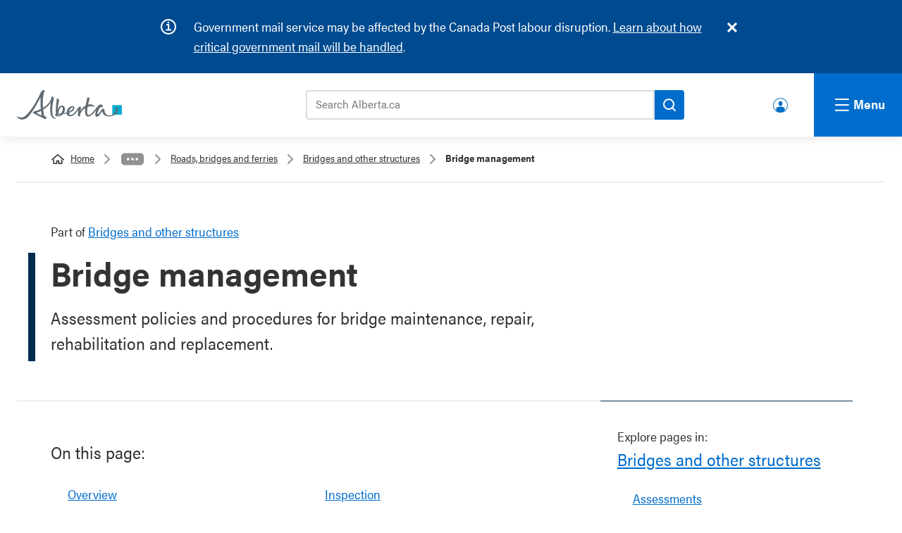

--- FILE ---
content_type: text/html; charset=UTF-8
request_url: https://www.alberta.ca/bridge-management
body_size: 12858
content:

  
<!DOCTYPE html>
<html lang="en" dir="ltr" prefix="og: https://ogp.me/ns#" class="goa-components-2 theme--default" id="template-service" lang="en" dir="ltr" prefix="og: https://ogp.me/ns#" class="goa-components-2 theme--default" id="template-service">
  <head>
    <meta charset="utf-8" />
<meta name="description" content="Assessment policies and procedures for bridge maintenance, repair, rehabilitation and replacement." />
<link rel="canonical" href="https://www.alberta.ca/bridge-management" />
<meta name="template" content="Service" />
<meta name="ministry-id" content="22" />
<meta name="page-type" content="Program" />
<meta name="published" content="2025-09-26T13:02:28-0600" />
<meta name="robots" content="index" />
<meta name="robots" content="follow" />
<meta name="robots" content="noarchive" />
<meta name="landing" content="false" />
<meta name="id" content="2161" />
<meta property="og:site_name" content="Alberta.ca" />
<meta property="og:type" content="Article" />
<meta property="og:url" content="https://www.alberta.ca/bridge-management" />
<meta property="og:title" content="Bridge management" />
<meta property="og:description" content="Assessment policies and procedures for bridge maintenance, repair, rehabilitation and replacement." />
<meta property="og:image" content="https://www.alberta.ca/system/files/alberta-share-legislature.jpg" />
<meta name="twitter:card" content="summary" />
<meta name="twitter:title" content="Bridge management" />
<meta name="twitter:image" content="https://www.alberta.ca, /system/files/alberta-share-legislature.jpg" />
<meta name="Generator" content="Drupal 10 (https://www.drupal.org)" />
<meta name="MobileOptimized" content="width" />
<meta name="HandheldFriendly" content="true" />
<meta name="viewport" content="width=device-width, initial-scale=1.0" />
<link rel="icon" href="/themes/custom/goa_core/favicon.ico" type="image/vnd.microsoft.icon" />
<link rel="alternate" hreflang="en" href="https://www.alberta.ca/bridge-management" />

    <title>Bridge management | Alberta.ca</title>
    <link rel="stylesheet" media="all" href="/sites/default/files/css/css_BrIM5KbAIa0UsxoJVGtCbYODToSQ6gRwGJQf_7nUYSk.css?delta=0&amp;language=en&amp;theme=goa_core&amp;include=eJxNi1EKAyEMRC8U9Kvnkaipho1Gora0p--yFNqPeQxvmHRQ5qV2C5VLlTPLr0qNIH2XwD1TX1E0Hf6vQ1Ij39UaCr8JimK4VBGNKNDOO_o7yyJzCcdi7TDQsBiOOn22PVDcz7jdx47Cs1KG-ZqLmo84CR5Mz-kvuqZ5C30AcWhHJA" />
<link rel="stylesheet" media="all" href="/sites/default/files/css/css_fNf7qdscW3QdmFeirN0qmbyCIstY-cM4ohmG_phe8Zg.css?delta=1&amp;language=en&amp;theme=goa_core&amp;include=eJxNi1EKAyEMRC8U9Kvnkaipho1Gora0p--yFNqPeQxvmHRQ5qV2C5VLlTPLr0qNIH2XwD1TX1E0Hf6vQ1Ij39UaCr8JimK4VBGNKNDOO_o7yyJzCcdi7TDQsBiOOn22PVDcz7jdx47Cs1KG-ZqLmo84CR5Mz-kvuqZ5C30AcWhHJA" />
<link rel="stylesheet" media="print" href="/sites/default/files/css/css_10WLunjazM8C-TWpMpmsNG8aEVWd-iPUioY_tJ5nAAE.css?delta=2&amp;language=en&amp;theme=goa_core&amp;include=eJxNi1EKAyEMRC8U9Kvnkaipho1Gora0p--yFNqPeQxvmHRQ5qV2C5VLlTPLr0qNIH2XwD1TX1E0Hf6vQ1Ij39UaCr8JimK4VBGNKNDOO_o7yyJzCcdi7TDQsBiOOn22PVDcz7jdx47Cs1KG-ZqLmo84CR5Mz-kvuqZ5C30AcWhHJA" />

          <style>custom_css</style>
            <script type="application/json" data-drupal-selector="drupal-settings-json">{"path":{"baseUrl":"\/","pathPrefix":"","currentPath":"node\/2161","currentPathIsAdmin":false,"isFront":false,"currentLanguage":"en"},"pluralDelimiter":"\u0003","suppressDeprecationErrors":true,"clientside_validation_jquery":{"validate_all_ajax_forms":2,"force_validate_on_blur":false,"force_html5_validation":false,"messages":{"required":"This field is required.","remote":"Please fix this field.","email":"Please enter a valid email address.","url":"Please enter a valid URL.","date":"Please enter a valid date.","dateISO":"Please enter a valid date (ISO).","number":"Please enter a valid number.","digits":"Please enter only digits.","equalTo":"Please enter the same value again.","maxlength":"Please enter no more than {0} characters.","minlength":"Please enter at least {0} characters.","rangelength":"Please enter a value between {0} and {1} characters long.","range":"Please enter a value between {0} and {1}.","max":"Please enter a value less than or equal to {0}.","min":"Please enter a value greater than or equal to {0}.","step":"Please enter a multiple of {0}."}},"user":{"uid":0,"permissionsHash":"1fafde200fbb73ccead30211e9d4974d4dc19426fda406127de7666244bba22b"}}</script>
<script src="/sites/default/files/js/js_EwV0I7Rd8Q-CdJn2FNci6H4FdIqhrc3eVoIvfsapTdc.js?scope=header&amp;delta=0&amp;language=en&amp;theme=goa_core&amp;include=eJxLz0-MT84vStVPz8lPSswBAC8rBeA"></script>


          <!-- Google Tag Manager -->
      <script>(function(w,d,s,l,i){w[l]=w[l]||[];w[l].push({'gtm.start':
      new Date().getTime(),event:'gtm.js'});var f=d.getElementsByTagName(s)[0],
      j=d.createElement(s),dl=l!='dataLayer'?'&l='+l:'';j.async=true;j.src=
      'https://www.googletagmanager.com/gtm.js?id='+i+dl;f.parentNode.insertBefore(j,f);
      })(window,document,'script','dataLayer','GTM-58699CN');</script>
    
          <script>(function(w,d,s,l,i){w[l]=w[l]||[];w[l].push({'gtm.start':
      new Date().getTime(),event:'gtm.js'});var f=d.getElementsByTagName(s)[0],
      j=d.createElement(s),dl=l!='dataLayer'?'&l='+l:'';j.async=true;j.src=
      'https://www.googletagmanager.com/gtm.js?id='+i+dl;f.parentNode.insertBefore(j,f);
      })(window,document,'script','dataLayer','GTM-P6MFS54');</script>
      <!-- End Google Tag Manager -->
    
  </head>
  <body class="page-bridge-management section-bridge-management path-node page-node-type-service">
          <!-- Google Tag Manager (noscript) -->
      <noscript><iframe src=https://www.googletagmanager.com/ns.html?id=GTM-58699CN
      height="0" width="0" style="display:none;visibility:hidden"></iframe></noscript>

      <noscript><iframe src=https://www.googletagmanager.com/ns.html?id=GTM-P6MFS54
      height="0" width="0" style="display:none;visibility:hidden"></iframe></noscript>
      <!-- End Google Tag Manager (noscript) -->
    
    <svg class="svg_sprite" style="display:none;" xmlns="http://www.w3.org/2000/svg" xmlns:xlink="http://www.w3.org/1999/xlink"><defs><symbol viewBox="0 0 24 37.2" id="angle-left"><path d="M.8 16.6L16.6.8c1.1-1.1 2.9-1.1 3.9 0l2.6 2.6c1.1 1.1 1.1 2.9 0 3.9L12 18.6l11.2 11.2c1.1 1.1 1.1 2.9 0 3.9l-2.6 2.6c-1.1 1.1-2.9 1.1-3.9 0L.8 20.6c-1.1-1.1-1.1-2.9 0-4z" fill="#fff" /></symbol><symbol viewBox="0 0 24 37.2" id="angle-right"><path d="M23.2 20.6L7.4 36.4c-1.1 1.1-2.9 1.1-3.9 0L.9 33.8c-1.1-1.1-1.1-2.9 0-3.9L12 18.6.8 7.4C-.3 6.3-.3 4.5.8 3.5L3.4.9C4.5-.2 6.3-.2 7.3.9l15.8 15.8c1.2 1 1.2 2.8.1 3.9z" fill="#fff" /></symbol><symbol viewBox="0 0 24 24" id="arrow-right"><path d="M10.2 1.9L11.4.7c.5-.5 1.3-.5 1.8 0l10.4 10.4c.5.5.5 1.3 0 1.8L13.2 23.3c-.5.5-1.3.5-1.8 0l-1.2-1.2c-.5-.5-.5-1.3 0-1.8l6.5-6.1H1.3c-.7 0-1.3-.6-1.3-1.3v-1.7c0-.7.6-1.3 1.3-1.3h15.4l-6.5-6.1c-.5-.6-.5-1.4 0-1.9z" /></symbol><symbol viewBox="0 0 24 24" id="chevron-down"><path d="M12.07,15.21c.07-.11,6.47-6.58,9.62-9.71a1.08,1.08,0,0,1,.56-.31.72.72,0,0,1,.51.19c.33.28.62.6.93.9s.41.72,0,1.13L12.51,18.58a.62.62,0,0,1-1,0L.34,7.45c-.46-.46-.46-.74,0-1.2l.81-.81a.68.68,0,0,1,1.1,0Z" /></symbol><symbol viewBox="0 0 22 20.51" id="external"><path d="M21,19.69a.58.58,0,0,1-.57.57H3.57A.58.58,0,0,1,3,19.69V4.31a.58.58,0,0,1,.57-.57H6.82v-2H3.57A2.58,2.58,0,0,0,1,4.31V19.69a2.58,2.58,0,0,0,2.57,2.57H20.43A2.58,2.58,0,0,0,23,19.69V16.44H21Z" transform="translate(-1 -1.74)" /><path d="M22,1.75H14.15a1,1,0,1,0,0,2h5.44l-7.41,7.41a1,1,0,0,0,.71,1.71,1,1,0,0,0,.7-.3L21,5.17V10.6a1,1,0,1,0,2,0V2.75A1,1,0,0,0,22,1.75Z" transform="translate(-1 -1.74)" /></symbol><symbol viewBox="0 0 24 24" id="facebook"><path d="m9 8h-3v4h3v12h5v-12h3.642l.358-4h-4v-1.667c0-.955.192-1.333 1.115-1.333h2.885v-5h-3.808c-3.596 0-5.192 1.583-5.192 4.615z" /></symbol><symbol viewBox="0 0 24 24" id="instagram"><path d="m12 2.163c3.204 0 3.584.012 4.85.07 3.252.148 4.771 1.691 4.919 4.919.058 1.265.069 1.645.069 4.849 0 3.205-.012 3.584-.069 4.849-.149 3.225-1.664 4.771-4.919 4.919-1.266.058-1.644.07-4.85.07-3.204 0-3.584-.012-4.849-.07-3.26-.149-4.771-1.699-4.919-4.92-.058-1.265-.07-1.644-.07-4.849 0-3.204.013-3.583.07-4.849.149-3.227 1.664-4.771 4.919-4.919 1.266-.057 1.645-.069 4.849-.069zm0-2.163c-3.259 0-3.667.014-4.947.072-4.358.2-6.78 2.618-6.98 6.98-.059 1.281-.073 1.689-.073 4.948s.014 3.668.072 4.948c.2 4.358 2.618 6.78 6.98 6.98 1.281.058 1.689.072 4.948.072s3.668-.014 4.948-.072c4.354-.2 6.782-2.618 6.979-6.98.059-1.28.073-1.689.073-4.948s-.014-3.667-.072-4.947c-.196-4.354-2.617-6.78-6.979-6.98-1.281-.059-1.69-.073-4.949-.073zm0 5.838c-3.403 0-6.162 2.759-6.162 6.162s2.759 6.163 6.162 6.163 6.162-2.759 6.162-6.163c0-3.403-2.759-6.162-6.162-6.162zm0 10.162c-2.209 0-4-1.79-4-4 0-2.209 1.791-4 4-4s4 1.791 4 4c0 2.21-1.791 4-4 4zm6.406-11.845c-.796 0-1.441.645-1.441 1.44s.645 1.44 1.441 1.44c.795 0 1.439-.645 1.439-1.44s-.644-1.44-1.439-1.44z" /></symbol><symbol viewBox="0 0 18 18" id="link-arrow"><defs></defs><defs></defs><g clip-path="url(#link-arrow_a)"><path fill="none" d="M0 0h18v18H0z" /><path d="M9.7 4.3a.7.7 0 10-1 1l2.8 3H3.6a.8.8 0 100 1.4h7.9l-2.9 2.9a.7.7 0 000 1 .7.7 0 001 0l4.2-4a.7.7 0 000-1.1z" fill="#006dcc" /></g></symbol><clipPath id="link-arrow_a"><path d="M0 0h18v18H0z" /></clipPath><symbol viewBox="0 0 24 24" id="linkedin"><path d="M19 0H5a5 5 0 0 0-5 5v14a5 5 0 0 0 5 5h14a5 5 0 0 0 5-5V5a5 5 0 0 0-5-5zM8 19H5V8h3v11zM6.5 6.732c-.966 0-1.75-.79-1.75-1.764s.784-1.764 1.75-1.764 1.75.79 1.75 1.764-.783 1.764-1.75 1.764zM20 19h-3v-5.604c0-3.368-4-3.113-4 0V19h-3V8h3v1.765c1.396-2.586 7-2.777 7 2.476V19z" /></symbol><symbol viewBox="0 0 216 61" id="logo">
  <rect class="logo" fill="#00aad2" x="196.411" y="31.014" width="19.59" height="19.592" />
  <path class="logo" fill="#5f6a72" d="M91.271,47.934c-1.972,0.198-4.068,0.382-6.278,0.548c0.833-6.288,4.105-15.027,8.177-13.62C95.521,35.676,94.284,43.033,91.271,47.934 M86.106,52.264c-0.714,0.111-1.304,0.101-1.773,0.014c0.28-0.241,0.455-0.594,0.455-1.014c0-0.266,0.009-0.544,0.024-0.832c1.104-0.052,2.831-0.177,4.888-0.376C88.623,51.241,87.409,52.067,86.106,52.264 M111.223,37.314c2.598-2.413,3.89-2.237,4.231-1.589c0.736,1.403-2.325,6.345-8.184,9.047C107.774,42.114,109.176,39.216,111.223,37.314 M207.625,39.712c-0.251-4.887-4.579-5.683-5.176-4.293c-0.208,0.487,1.626,0.313,1.633,3.764c0.005,5.71-5.787,13.165-13.167,13.165c-8.04,0-10.114-6.254-10.502-9.348c-0.256-2.058,0.187-5.029-3.368-4.636c-2.486,0.28-4.733,5.12-7.885,9.196c-2.704,3.499-3.918,3.166-3.286,0.163c0.783-3.763,3.925-12.594,7.517-13.237c1.661-0.297,2.257,2.625,3.02,0.796c0.768-1.832,0.063-5.783-3.655-5.783c-2.605,0-5.73,2.762-8.292,5.905c-2.233,2.744-13.522,19.357-18.257,15.77c-2.215-1.676-2.035-8.506-0.643-16.553c5.618-2.167,10.292-1.456,12.936-0.188c1.305,0.626,1.485,0.532,0.929-0.903c-0.825-2.108-5.345-5.405-12.405-3.888c-0.17,0.033-0.336,0.079-0.505,0.119c0.569-2.613,1.231-5.268,1.954-7.849c0.661-2.364,2.6-6.454-2.462-7.242c-1.613-0.252-0.927,0.53-1.459,2.71c-0.978,4.015-2.214,9.227-3.109,14.458c-4.161,2.396-8.035,6.399-10.874,11.667c0.492-2.429,1.254-5.116,1.308-6.93c0.054-1.911-1.255-2.332-1.763-2.482c-1.111-0.314-2.453,0.236-3.776,2.106c-3.104,4.37-7.035,11.284-13.001,14.184c-4.28,2.081-6.157-0.015-6.262-3.238c0.845-0.259,1.601-0.525,2.24-0.813c7.756-3.437,10.419-8.621,8.448-11.774c-1.87-3-7.217-2.086-11.439,2.361c-2.081,2.193-3.684,5.956-3.871,9.387c-1.79,0.387-3.848,0.731-6.146,1.041c3.644-5.911,3.329-13.9-2.001-15.247c-6.182-1.561-9.309,4.44-10.633,9.436c0.408-4.996,1.206-11.077,2.335-16.725c0.472-2.361,2.087-6.455-3.041-7.24c-1.629-0.252-1.377,0.505-1.241,2.71c0.18,2.958-3.096,20.875-1.384,28.744c-2.206,0.714-3.101,2.375-0.264,4.127c1.955,1.203,6.258,1.603,10.605-0.537c1.559-0.771,2.909-1.854,4.034-3.125c2.59-0.326,5.314-0.744,7.796-1.241c0.425,3.45,2.677,6.095,7.905,5.606c7.433-0.691,14.035-9.826,16.528-14.226c-0.45,4.716-3.519,15.019,1.716,14.49c2.051-0.208,1.158-0.536,1.285-2.306c0.454-6.208,5.62-11.47,10.73-14.694c-0.887,7.602-0.579,14.391,2.868,16.546c6.341,3.963,15.326-6.477,20.27-12.862c-2.516,5.671-3.945,12.936-0.164,14.047c4.435,1.293,7.932-6.063,12.022-11.693c0.475,4.042,3.168,11.003,14.033,11.003C200.729,54.163,208.007,47.148,207.625,39.712 M51.101,52.114c-2.665-0.965-6.464-2.513-11.424-5.046c2.717-0.991,6.169-2.443,9.806-4.345C49.973,46.873,50.505,49.892,51.101,52.114M80.545,57.718c-0.125-0.258-0.849,0.105-1.587-0.003c-2.101-0.31-4.863-3.18-5.699-7.896c-1.504-8.489-0.612-16.865,1.88-29.348c0.47-2.361,2.084-6.451-3.041-7.243c-1.63-0.251-0.786,0.554-1.243,2.71c-1.971,9.297-9.574,15.999-17.207,20.493c-0.799-10.645-0.474-22.465,1.53-29.714c1.691-6.115,3.703-4.992,1.209-6.277c-2.624-1.352-5.445,0.435-7.726,4.989c-2.28,4.552-12.795,29.289-29.584,45.984c-8.592,8.545-16.363,4.146-17.919,2.831c-1.266-1.069-1.734,0.582-0.163,2.271c6.949,7.494,17.1,3.194,20.795-0.5c10.215-10.21,22.092-32.19,26.897-41.517c-0.443,5.251-0.593,14.058,0.385,24.379c-5.199,2.533-9.86,4.021-12.059,4.601c-2.381,0.624-3.854,1.593-3.898,2.697c-0.047,1.208,1.552,2.227,3.863,3.325c4.116,1.954,16.167,7.647,19.136,9.374c2.543,1.476,3.784,0.325,4.537-1.268c0.983-2.076-1.716-3.276-4.328-4.057c-1.006-3.495-1.81-8.196-2.345-13.377c6.126-3.772,12.158-8.793,15.635-15.068c-0.876,5.245-3.124,23.08,2.507,30.621c1.241,1.662,3.981,3.479,6.656,3.209C80.036,58.805,80.671,57.977,80.545,57.718" />
</symbol><symbol viewBox="0 0 24 24" id="search"><path d="M23.7 20.8L19 16.1c-.2-.2-.5-.3-.8-.3h-.8c1.3-1.7 2.1-3.7 2.1-6 0-5.4-4.4-9.7-9.7-9.7S0 4.4 0 9.8s4.4 9.7 9.7 9.7c2.3 0 4.3-.8 6-2.1v.8c0 .3.1.6.3.8l4.7 4.7c.4.4 1.2.4 1.6 0l1.3-1.3c.5-.5.5-1.2.1-1.6zm-14-5c-3.3 0-6-2.7-6-6s2.7-6 6-6 6 2.7 6 6-2.6 6-6 6z" /></symbol><symbol viewBox="0 0 24 24" id="twitter"><path d="M24 4.557c-.883.392-1.832.656-2.828.775 1.017-.609 1.798-1.574 2.165-2.724-.951.564-2.005.974-3.127 1.195-.897-.957-2.178-1.555-3.594-1.555-3.179 0-5.515 2.966-4.797 6.045-4.091-.205-7.719-2.165-10.148-5.144-1.29 2.213-.669 5.108 1.523 6.574-.806-.026-1.566-.247-2.229-.616-.054 2.281 1.581 4.415 3.949 4.89-.693.188-1.452.232-2.224.084.626 1.956 2.444 3.379 4.6 3.419-2.07 1.623-4.678 2.348-7.29 2.04 2.179 1.397 4.768 2.212 7.548 2.212 9.142 0 14.307-7.721 13.995-14.646.962-.695 1.797-1.562 2.457-2.549z" /></symbol><symbol viewBox="0 0 24 24" id="youtube"><path d="M19.615 3.184c-3.604-.246-11.631-.245-15.23 0C.488 3.45.029 5.804 0 12c.029 6.185.484 8.549 4.385 8.816 3.6.245 11.626.246 15.23 0C23.512 20.55 23.971 18.196 24 12c-.029-6.185-.484-8.549-4.385-8.816zM9 16V8l8 3.993L9 16z" /></symbol><symbol viewBox="0 0 24 24" id="youtube-alt"><path d="m4.652 0h1.44l.988 3.702.916-3.702h1.454l-1.665 5.505v3.757h-1.431v-3.757l-1.702-5.505zm6.594 2.373c-1.119 0-1.861.74-1.861 1.835v3.349c0 1.204.629 1.831 1.861 1.831 1.022 0 1.826-.683 1.826-1.831v-3.349c0-1.069-.797-1.835-1.826-1.835zm.531 5.127c0 .372-.19.646-.532.646-.351 0-.554-.287-.554-.646v-3.179c0-.374.172-.651.529-.651.39 0 .557.269.557.651zm4.729-5.07v5.186c-.155.194-.5.512-.747.512-.271 0-.338-.186-.338-.46v-5.238h-1.27v5.71c0 .675.206 1.22.887 1.22.384 0 .918-.2 1.468-.853v.754h1.27v-6.831zm2.203 13.858c-.448 0-.541.315-.541.763v.659h1.069v-.66c.001-.44-.092-.762-.528-.762zm-4.703.04c-.084.043-.167.109-.25.198v4.055c.099.106.194.182.287.229.197.1.485.107.619-.067.07-.092.105-.241.105-.449v-3.359c0-.22-.043-.386-.129-.5-.147-.193-.42-.214-.632-.107zm4.827-5.195c-2.604-.177-11.066-.177-13.666 0-2.814.192-3.146 1.892-3.167 6.367.021 4.467.35 6.175 3.167 6.367 2.6.177 11.062.177 13.666 0 2.814-.192 3.146-1.893 3.167-6.367-.021-4.467-.35-6.175-3.167-6.367zm-12.324 10.686h-1.363v-7.54h-1.41v-1.28h4.182v1.28h-1.41v7.54zm4.846 0h-1.21v-.718c-.223.265-.455.467-.696.605-.652.374-1.547.365-1.547-.955v-5.438h1.209v4.988c0 .262.063.438.322.438.236 0 .564-.303.711-.487v-4.939h1.21v6.506zm4.657-1.348c0 .805-.301 1.431-1.106 1.431-.443 0-.812-.162-1.149-.583v.5h-1.221v-8.82h1.221v2.84c.273-.333.644-.608 1.076-.608.886 0 1.18.749 1.18 1.631v3.609zm4.471-1.752h-2.314v1.228c0 .488.042.91.528.91.511 0 .541-.344.541-.91v-.452h1.245v.489c0 1.253-.538 2.013-1.813 2.013-1.155 0-1.746-.842-1.746-2.013v-2.921c0-1.129.746-1.914 1.837-1.914 1.161 0 1.721.738 1.721 1.914v1.656z" /></symbol></defs></svg>

    
      <div class="dialog-off-canvas-main-canvas" data-off-canvas-main-canvas>
    
  




<header>
  <div class="ab-skiplinks">
  <a href="#main">Skip to content</a>
</div>


  
    
    
<div class="goa-notifications noindex container goa-info">
  <div class="container">
    <h2>Notifications</h2>
    <div class="icon"></div>
    <div class="content">
      <div class="js-inner-content">
        
  <p><span class="cf0">Government mail service may be affected by the Canada Post labour disruption. </span><a href="/canada-post-service-interruption" data-entity-type="node" data-entity-uuid="24f81a49-a654-4cac-b1d6-b2b263aa7bfd" data-entity-substitution="canonical" title="Canada Post service interruption"><span class="cf0">Learn about how critical government mail will be handled</span></a><span class="cf0">.</span></p>

      </div>
    </div>
  </div>
</div>





<!-- __noindex__ --> 
<div class="goa-header noindex">
  <div class="goa-logo-container">
    <div class="goa-logo">
      <a href="/" title="Home" rel="home">
        <svg xmlns="http://www.w3.org/2000/svg" width="149" height="42" viewBox="0 0 216 61" shape-rendering="geometricPrecision"><rect class="logo" fill="#00aad2" x="196.411" y="31.014" width="19.59" height="19.592"></rect><path class="logo" fill="#5f6a72" d="M91.271,47.934c-1.972,0.198-4.068,0.382-6.278,0.548c0.833-6.288,4.105-15.027,8.177-13.62C95.521,35.676,94.284,43.033,91.271,47.934 M86.106,52.264c-0.714,0.111-1.304,0.101-1.773,0.014c0.28-0.241,0.455-0.594,0.455-1.014c0-0.266,0.009-0.544,0.024-0.832c1.104-0.052,2.831-0.177,4.888-0.376C88.623,51.241,87.409,52.067,86.106,52.264 M111.223,37.314c2.598-2.413,3.89-2.237,4.231-1.589c0.736,1.403-2.325,6.345-8.184,9.047C107.774,42.114,109.176,39.216,111.223,37.314 M207.625,39.712c-0.251-4.887-4.579-5.683-5.176-4.293c-0.208,0.487,1.626,0.313,1.633,3.764c0.005,5.71-5.787,13.165-13.167,13.165c-8.04,0-10.114-6.254-10.502-9.348c-0.256-2.058,0.187-5.029-3.368-4.636c-2.486,0.28-4.733,5.12-7.885,9.196c-2.704,3.499-3.918,3.166-3.286,0.163c0.783-3.763,3.925-12.594,7.517-13.237c1.661-0.297,2.257,2.625,3.02,0.796c0.768-1.832,0.063-5.783-3.655-5.783c-2.605,0-5.73,2.762-8.292,5.905c-2.233,2.744-13.522,19.357-18.257,15.77c-2.215-1.676-2.035-8.506-0.643-16.553c5.618-2.167,10.292-1.456,12.936-0.188c1.305,0.626,1.485,0.532,0.929-0.903c-0.825-2.108-5.345-5.405-12.405-3.888c-0.17,0.033-0.336,0.079-0.505,0.119c0.569-2.613,1.231-5.268,1.954-7.849c0.661-2.364,2.6-6.454-2.462-7.242c-1.613-0.252-0.927,0.53-1.459,2.71c-0.978,4.015-2.214,9.227-3.109,14.458c-4.161,2.396-8.035,6.399-10.874,11.667c0.492-2.429,1.254-5.116,1.308-6.93c0.054-1.911-1.255-2.332-1.763-2.482c-1.111-0.314-2.453,0.236-3.776,2.106c-3.104,4.37-7.035,11.284-13.001,14.184c-4.28,2.081-6.157-0.015-6.262-3.238c0.845-0.259,1.601-0.525,2.24-0.813c7.756-3.437,10.419-8.621,8.448-11.774c-1.87-3-7.217-2.086-11.439,2.361c-2.081,2.193-3.684,5.956-3.871,9.387c-1.79,0.387-3.848,0.731-6.146,1.041c3.644-5.911,3.329-13.9-2.001-15.247c-6.182-1.561-9.309,4.44-10.633,9.436c0.408-4.996,1.206-11.077,2.335-16.725c0.472-2.361,2.087-6.455-3.041-7.24c-1.629-0.252-1.377,0.505-1.241,2.71c0.18,2.958-3.096,20.875-1.384,28.744c-2.206,0.714-3.101,2.375-0.264,4.127c1.955,1.203,6.258,1.603,10.605-0.537c1.559-0.771,2.909-1.854,4.034-3.125c2.59-0.326,5.314-0.744,7.796-1.241c0.425,3.45,2.677,6.095,7.905,5.606c7.433-0.691,14.035-9.826,16.528-14.226c-0.45,4.716-3.519,15.019,1.716,14.49c2.051-0.208,1.158-0.536,1.285-2.306c0.454-6.208,5.62-11.47,10.73-14.694c-0.887,7.602-0.579,14.391,2.868,16.546c6.341,3.963,15.326-6.477,20.27-12.862c-2.516,5.671-3.945,12.936-0.164,14.047c4.435,1.293,7.932-6.063,12.022-11.693c0.475,4.042,3.168,11.003,14.033,11.003C200.729,54.163,208.007,47.148,207.625,39.712 M51.101,52.114c-2.665-0.965-6.464-2.513-11.424-5.046c2.717-0.991,6.169-2.443,9.806-4.345C49.973,46.873,50.505,49.892,51.101,52.114M80.545,57.718c-0.125-0.258-0.849,0.105-1.587-0.003c-2.101-0.31-4.863-3.18-5.699-7.896c-1.504-8.489-0.612-16.865,1.88-29.348c0.47-2.361,2.084-6.451-3.041-7.243c-1.63-0.251-0.786,0.554-1.243,2.71c-1.971,9.297-9.574,15.999-17.207,20.493c-0.799-10.645-0.474-22.465,1.53-29.714c1.691-6.115,3.703-4.992,1.209-6.277c-2.624-1.352-5.445,0.435-7.726,4.989c-2.28,4.552-12.795,29.289-29.584,45.984c-8.592,8.545-16.363,4.146-17.919,2.831c-1.266-1.069-1.734,0.582-0.163,2.271c6.949,7.494,17.1,3.194,20.795-0.5c10.215-10.21,22.092-32.19,26.897-41.517c-0.443,5.251-0.593,14.058,0.385,24.379c-5.199,2.533-9.86,4.021-12.059,4.601c-2.381,0.624-3.854,1.593-3.898,2.697c-0.047,1.208,1.552,2.227,3.863,3.325c4.116,1.954,16.167,7.647,19.136,9.374c2.543,1.476,3.784,0.325,4.537-1.268c0.983-2.076-1.716-3.276-4.328-4.057c-1.006-3.495-1.81-8.196-2.345-13.377c6.126-3.772,12.158-8.793,15.635-15.068c-0.876,5.245-3.124,23.08,2.507,30.621c1.241,1.662,3.981,3.479,6.656,3.209C80.036,58.805,80.671,57.977,80.545,57.718"></path></svg>
        <span>Alberta.ca</span>
      </a>
    </div>
  </div>

  <div class="goa-search-container">  
      <div class="goa-search-tool">
        <div class="goa-search-tool--bar">
          <form action="https://search.alberta.ca/alberta/Pages/results.aspx" role="search">
            <label for="search-goa">Search Alberta.ca</label>
            <input id="search-goa" name="k" placeholder="Search Alberta.ca" type="search">
            <button id="goa-search-button" aria-label="Search">
              <svg xmlns="http://www.w3.org/2000/svg" version="1.1" width="18" height="18" viewBox="0 0 18.01 18" shape-rendering="geometricPrecision"><path fill="#000" d="M16.68,5.35a8,8,0,1,0-.75,12l3.37,3.37a1,1,0,1,0,1.41-1.42l-3.37-3.37a8,8,0,0,0-.66-10.57ZM6.76,15.27a6,6,0,1,1,8.5,0A6,6,0,0,1,6.76,15.27Z" transform="translate(-3 -3)"></path></svg>
            </button>
          </form>
        </div>
      </div> <!-- goa-search-tool -->

      <div class="goa-search-popular">
        <div class="goa-search-container--popular-topics noindex">
          <div class="goa-searchbar--popular-wrapper">
            
            <h3>Popular topics:</h3>
            
  <nav role="navigation" aria-labelledby="block-populartopics-menu" id="block-populartopics">
            
  <h2 class="visually-hidden" id="block-populartopics-menu">Popular topics</h2>
  

        
  
      <ul>

          <li>
        <a href="/vehicle-registration-renewal" data-drupal-link-system-path="node/5885">Renew your vehicle registration</a>
      </li>
          <li>
        <a href="/aish" data-drupal-link-system-path="node/1274">Assured Income for the Severely Handicapped (AISH)</a>
      </li>
          <li>
        <a href="/ahcip" data-drupal-link-system-path="node/1243">Alberta Health Care Insurance Plan (AHCIP)</a>
      </li>
          <li>
        <a href="/alberta-advantage-immigration-program" data-drupal-link-system-path="node/1280">Alberta Advantage Immigration Program</a>
      </li>
    
    </ul>
  


  </nav>


          </div>
        </div>
      </div> <!-- goa-search-popular -->

  </div> <!-- goa-search-container -->

  <!-- make this a menu or a block -->
          <div class="goa-user-icon"><div class="goa-user-icon--text"><a href="https://www.alberta.ca/alberta-ca-account">Alberta.ca Account</a></div></div>

  
</div> <!-- goa-header -->
<!-- __/noindex__ -->
<!-- __noindex__ --> 
<nav class="goa-nav noindex" aria-expanded="true">
  <div class="goa-nav-global">
    
  
  <div class="goa-nav-container">

    <div class="column">
      
  
      <div class="goa-nav-item">
      <div class="goa-nav-item--header">
        <a href="/alberta-ca-account">Alberta.ca Account</a>
      </div>
      <div class="goa-nav-item--lede">
        <p>Find and access the online government services you need.</p>
      </div>
    </div>
  

  
      <div class="goa-nav-item">
      <div class="goa-nav-item--header">
        <a href="/all-services">Find a service</a>
      </div>
      <div class="goa-nav-item--lede">
        <p>Find all of the Alberta government services and information you need.</p>
      </div>
    </div>
  

  
      <div class="goa-nav-item">
      <div class="goa-nav-item--header">
        <a href="/public-engagement">Public engagements</a>
      </div>
      <div class="goa-nav-item--lede">
        <p>Help shape the future of government policies, programs and services.</p>
      </div>
    </div>
  

  
      <div class="goa-nav-item">
      <div class="goa-nav-item--header">
        <a href="/find-a-job">Jobs</a>
      </div>
      <div class="goa-nav-item--lede">
        <p>Government of Alberta jobs, job postings across the province, and resources for job seekers.</p>
      </div>
    </div>
  


    </div>

    <div class="column">
      <div class="goa-nav-item goa-nav-news">
        <div class="goa-nav-item--header">
          <a href="/news">News</a>
        </div>

        <div class="goa-news--listings">
          <ul>
            
  
      <li>
      <div class="goa-news--listings-date">
        <p><time datetime="2025-12-19T12:00:00Z">December 19, 2025</time>
</p>
      </div>
      <div class="goa-news--listings-title">
        <a href="https://www.alberta.ca/release.cfm?xID=954382A367C99-9D92-0B03-653667B0E1FEFB73">Helping Albertans this respiratory virus season: Ministers Jones and LaGrange</a>
      </div>
    </li>
  
  
      <li>
      <div class="goa-news--listings-date">
        <p><time datetime="2025-12-19T12:00:00Z">December 19, 2025</time>
</p>
      </div>
      <div class="goa-news--listings-title">
        <a href="https://www.alberta.ca/release.cfm?xID=954372A09AA2D-919A-748D-D65BF1CB4CB7A9BB">ASIRT continues to investigate shooting in Calgary</a>
      </div>
    </li>
  
  
      <li>
      <div class="goa-news--listings-date">
        <p><time datetime="2025-12-19T12:00:00Z">December 19, 2025</time>
</p>
      </div>
      <div class="goa-news--listings-title">
        <a href="https://www.alberta.ca/release.cfm?xID=9543528BFCE39-EE7A-DFAF-C90A0001D10BE53D">Make safe driving part of your holiday plans</a>
      </div>
    </li>
  

          </ul>
        </div>
      </div>

      <div class="goa-nav--secondary">
        <ul>
          
  <li><a href="/government-of-alberta">Alberta.ca home</a></li>
  <li><a href="/open-government-program">Open government</a></li>
  <li><a href="https://www.alberta.ca/contact.cfm">Contact government</a></li>
  <li><a href="/social-media-directory">Social media directory</a></li>

        </ul>
      </div>

      <div class="goa-nav--social goa-socialshare">
        <ul>
          <li class="goa-socialshare-facebook">
            <a href="https://www.facebook.com/youralberta.ca/">Facebook</a>
          </li>
          <li class="goa-socialshare-twitter">
            <a href="https://twitter.com/YourAlberta">Twitter</a>
          </li>
          <li class="goa-socialshare-instagram">
            <a href="https://www.instagram.com/youralberta/">Instagram</a>
          </li>
          <li class="goa-socialshare-linkedin">
            <a href="https://www.linkedin.com/company/government-of-alberta/">Linkedin</a>
          </li>
        </ul>
      </div>
    </div> <!-- column -->

  </div> <!-- goa-nav-container -->

                              
    <div class="goa-feature-container">
      <h2 class="goa-feature-heading">Feature</h2>
      
      <div class="goa-feature goa-card-container">
                <div class="goa-card-content">
          <div class="goa-title">
            <a href="/alberta-advantage-immigration-program">Alberta Advantage Immigration Program</a>
          </div>
          <div class="goa-text">Eligible individuals can apply to be nominated to work and live in Alberta permanently.</div>
        </div>
      </div>
    </div> <!-- goa-feature-container -->
  

  </div> <!-- goa-nav-global -->
</nav>
<!-- __/noindex__ -->  
      <div class="goa-page-header ">
  
    
  <div class="goa-breadcrumbs goa-container">
  
  <ul>
      <li>
              <a href="/">Home</a>
          </li>
      <li>
              <a href="/all-services">All services</a>
          </li>
      <li>
              <a href="/infrastructure-topic">Infrastructure</a>
          </li>
      <li>
              <a href="/infrastructure-transportation-projects">Infrastructure and transportation projects</a>
          </li>
      <li>
              <a href="/roads-highways-bridges">Roads, bridges and ferries</a>
          </li>
      <li>
              <a href="/bridges-structures">Bridges and other structures</a>
          </li>
      <li>
              <span>Bridge management</span>
          </li>
    </ul>

</div>



          <div class="goa-page-headings goa-container">
                          <div class="goa-previous-page">
            Part of <a href=/bridges-structures>Bridges and other structures</a>
          </div>
                <div class="goa-heading">
          <h1>
<span>Bridge management</span>
</h1>
          <p class="goa-page-header--lede">
  Assessment policies and procedures for bridge maintenance, repair, rehabilitation and replacement.
</p>
                  </div>
      </div>
        
  </div>
</header>

  
  

    
  <div data-drupal-messages-fallback class="hidden"></div>




<main id="main" class="main">
  
  <div class="goa-container">

      
          <div class="goa-sidebar-content">
              <div class="goa-section--header">
      <span>Explore pages in:</span>
      <div class="goa-section--heading">
                    <a href="/bridges-structures">Bridges and other structures</a>
              </div>
    </div>
    
  
      <ul>
                        <li>
            <a href="/bridges-and-structures-assessments" >Assessments</a>
          </li>
                                <li class="current" aria-current="true">
            Bridge management
          </li>
                                <li>
            <a href="/bridge-planning-workshop-presentations-2008-2012" >Bridge planning workshop</a>
          </li>
                                <li>
            <a href="/bridges-and-structures-new-design-guide" >New Design</a>
          </li>
                                <li>
            <a href="/bridges-and-structures-fabrication-and-construction" >Fabrication and construction</a>
          </li>
                                <li>
            <a href="/local-road-bridges" >Local road bridges</a>
          </li>
                                <li>
            <a href="/bridges-and-structures-materials" >Materials</a>
          </li>
                                <li>
            <a href="/bridges-and-structures-rehabilitation" >Rehabilitation</a>
          </li>
                                <li>
            <a href="/bridges-and-structures-standard-and-typical-detail-drawings" >Standard and typical detail drawings</a>
          </li>
                                <li>
            <a href="/bridges-and-other-structures-updates" >Updates</a>
          </li>
                  </ul>
  


  
      </div>
    
  
  <div class="goa-main-content">
    
  

  
  <div  class="goa-main-grid" >
    
  
  <div class="paragraph paragraph--type--text-block paragraph--view-mode--default goa-column-100-100-100">
    
  <h2>Overview</h2><p>Bridge management is the process of making decisions on structure needs and arranging for resulting actions to occur at appropriate times. These may include maintenance, repair, rehabilitation, and replacement actions. Some routine maintenance actions are regularly scheduled, while other maintenance and repair actions are identified through&nbsp;Bridge Inspection and Maintenance (BIM) system.</p><p>Rehabilitation and replacement strategies are typically determined through a bridge assessment that involves varying levels of analysis and engineering. All bridge management decisions require inventory and inspection data on the structure to identify needs and appropriate actions.</p><div class="goa-image">
    <img src="/system/files/styles/responsive_1040/private/custom_downloaded_images/bridge_management_flowchart_jan_2014.gif?itok=HFWR8Evm" alt>




</div><h2>Inventory</h2><p>Bridge inventory data is maintained through the <a href="/transportation-infrastructure-management-system">Transportation Infrastructure Management System<em>&nbsp;</em>(TIMS)</a>.&nbsp; External users may login or request limited access to TIMS at the&nbsp;<a href="https://extranet.inftra.gov.ab.ca/login.html" target="_blank">Alberta Transportation Extranet</a>. The following user guides are available through TIMS and provide relevant information on bridge specific portions of TIMS data:</p><ul><li>Bridge Information System Inventory User Guide</li><li>Bridge Information System for Inspection Consultants</li></ul><p>Data reports (select bridge inventory data in tabular format):</p><ul><li><a href="http://www.transportation.alberta.ca/PlanningTools/Data/Bridge/Existing_Structures_in_the_Provincial_Highway_Corridor.pdf" target="_blank">Existing Structures in the Provincial Highway Corridor </a>(PDF)</li><li><a href="http://www.transportation.alberta.ca/PlanningTools/Data/Bridge/Existing_Structures_on_Local_Roads.pdf" target="_blank">Existing Structures on Local Roads</a> (PDF)</li><li><a href="http://www.transportation.alberta.ca/PlanningTools/Data/Bridge/Structure-Export.csv" target="_blank">Bridge Structure Export</a> (CSV)</li></ul><h2>Inspection</h2><h3>Level 1</h3><p>Level 1 bridge inspection data is collected on a regular basis, and is the result of thorough visual inspection by a trained and certified inspector. The following documents describe this inspection process in detail:</p><ul><li><a href="https://open.alberta.ca/publications/bim-level-1-inspection-manual-version-4" target="_blank">Bridge Inspection and Maintenance System - BIM Level 1 Inspection Manual</a> (Version 4.0 - December 2020 - PDF)</li><li><a href="https://open.alberta.ca/publications/bridge-inspection-and-maintenance-system-bim-reference-manual-version-3-0" target="_blank">Bridge Inspection and Maintenance System -&nbsp; Reference Manual</a>&nbsp;(Version 3.0 - June 2007 - PDF)</li></ul><p>See the <a href="https://open.alberta.ca/publications/bridge-inspection-and-maintenance-system-bim-advisory-bulletin" target="_blank">BIM Advisory Bulletins</a> for updates to the inspection system.</p><p>Successful operation of the BIM requires trained and competent inspectors. The certification of inspectors is described in the <a href="https://open.alberta.ca/publications/bridge-inspection-and-maintenance-bim-system-inspector-certification-process" target="_blank">Bridge Inspection and Maintenance - Certification Process</a>.</p><h3>Level 2</h3><p>We also maintain a quality assurance process to monitor the performance of inspectors. We also maintain a quality assurance process to monitor the performance of inspectors.</p><p>Level 2 bridge inspection data collection requires specialized equipment and/or expertise, and can be either scheduled or identified through Level 1 inspections and/or bridge assessments. The various Level 2 inspection types are described in:</p><ul><li><a href="https://open.alberta.ca/publications/bim-level-2-inspection-manual-version-2" target="_blank">Bridge Inspection and Maintenance System – BIM Level 2 Inspection Manual</a> (Version 2.0 - December 2020 - PDF)</li></ul><h2>Assessments</h2><p>Systematic bridge assessments are completed by using in-house tools. For sites where the determination of the optimal life-cycle strategy requires additional data and/or engineering analysis,&nbsp;consultant assignments are often completed. Results of all assessments are tracked and used to develop bridge programs and support funding requests. See <a href="/bridges-and-structures-assessments">Bridges and structures - Assessments</a> for more information.</p>

  </div>


  </div>



    
    
        
              

            <div class="goa-main-grid goa-previous-next">
      <div class="goa-prev-btn">
      <span>Previous</span>
      <a href="/bridges-and-structures-assessments" target="_self">Assessments</a>
    </div>
  
      <div class="goa-next-btn">
      <span>Next</span>
      <a href="/bridge-planning-workshop-presentations-2008-2012" target="_self">Bridge planning workshop</a>
    </div>
  </div>

 
        
      </div>
</div>


</main>

  <footer class="goa-footer goa-footer--border">
      <div class="goa-metadata-feedback goa-feedback-wrapper"  data-page-meta='{"id":"2161","owner":"22","type":"program","title":"Bridge management"}'>
    <div class="goa-container">

              <div class="goa-lead-ministry">
          <strong>Lead ministry:</strong>
          <span>Transportation and Economic Corridors</span>
        </div>
      
      <div class="goa-feedback">

        <div class="goa-feedback-question active">
          <p>Was this page helpful?</p>
          <div class="goa-feedback-question-buttons">
            <button class="goa-button goa-button--yes">Yes</button>
            <button class="goa-button goa-button--no" aria-expanded="false">No</button>
          </div>
        </div>
        
        <div class="goa-feedback-form">
          <div id="form39609" class="goa-form">
            <form method="post" action="/bridge-management#form39609" enctype="multipart/form-data" accept-charset="utf-8">

              <div class="step-feedback" data-type="feedback" data-enabled="true">
                <p class="form-legend" style="display: none;">
                  All fields are required unless otherwise indicated.
                </p>

                <div class="form-legend form-legend--feedback">
                  <p>
                    You will <strong>NOT</strong> receive a reply on your feedback. Do <strong>NOT</strong> include personal information. To get answers to questions, use <a href="https://www.alberta.ca/contact.cfm#forms">Alberta Connects</a>.
                  </p>
                </div>

                <div class="goa-field goa-field--textarea goa--required">
                  <label for="textareaQuestion1">What were you trying to do? (500 character limit)</label>
                  <textarea id="textareaQuestion1" name="textareaQuestion1" maxlength="500" cols="40" rows="4" required="required" aria-required="true"></textarea>
                </div>

                <div class="goa-field goa-field--textarea goa--required">
                  <label for="textareaQuestion2">What went wrong? (500 character limit)</label>
                  <textarea id="textareaQuestion2" name="textareaQuestion2" maxlength="500" cols="40" rows="4" required="required" aria-required="true"></textarea>
                </div>

                <input id="path" name="path" type="hidden" value="/bridge-management">
                <input id="ua" name="ua" type="hidden" value="false">
                <input id="step" name="step" type="hidden" value="1">

                <div class="goa-buttons">
                  <button name="buttonSubmit" class="goa-button">Send your feedback</button>
                </div>

              </div>             </form>
          </div>

          <div id="disclaimer-reset" class="goa-disclaimer">
            <p>Your submissions are monitored by our web team and are used to help improve the experience on Alberta.ca.</p>
          </div>
        </div> 
        <div id="feedback-message39609" class="goa-feedback-message"></div>

      </div>

                    
    </div>
  </div>

    <div class="goa-container">
      <a href="/" title="Home" class="goa-logo">Alberta.ca</a>
                        
      <div class="goa-footer--links">
        <div id="goa-quicklinks" class="goa-list">
          
<nav role="navigation" id="goa-quicklinks" class="goa-list">
          
  <h2 class="visually-hidden" id="block-footer-menu">Footer</h2>

      
  
  
  
  
          <ul region="footer" class="menu__main_nav menu__primary_footer">
      
        
          
                    <li class="menu_footer__item">
            <a href="/ministries" class="menu_footer__link" data-drupal-link-system-path="node/7020">Ministries</a>

            
          </li>
        
          
                    <li class="menu_footer__item">
            <a href="/find-a-job" class="menu_footer__link" data-drupal-link-system-path="node/7575">Jobs</a>

            
          </li>
        
          
                    <li class="menu_footer__item">
            <a href="/contact-government" class="menu_footer__link" data-drupal-link-system-path="node/6862">Contact government</a>

            
          </li>
        
          
                    <li class="menu_footer__item">
            <a href="/staff-directory.cfm" class="menu_footer__link">Staff directory</a>

            
          </li>
        
      </ul>
      


  </nav>
        </div>

        <div id="goa-aboutlinks" class="goa-list">
          
  
<nav role="navigation" id="goa-aboutlinks" class="goa-list">
          
  <h2 class="visually-hidden" id="block-aboutlinks-menu">About Links</h2>

      
  
  
  
  
          <ul region="about_links" class="menu__main_nav menu__primary_about-links">
      
        
          
                    <li class="menu_about-links__item">
            <a href="/usingthissite" class="menu_about-links__link" data-drupal-link-system-path="node/5864">Using Alberta.ca</a>

            
          </li>
        
          
                    <li class="menu_about-links__item">
            <a href="/disclaimer" class="menu_about-links__link" data-drupal-link-system-path="node/2990">Disclaimer</a>

            
          </li>
        
          
                    <li class="menu_about-links__item">
            <a href="/privacystatement" class="menu_about-links__link" data-drupal-link-system-path="node/4931">Privacy</a>

            
          </li>
        
          
                    <li class="menu_about-links__item">
            <a href="/accessibility" class="menu_about-links__link" data-drupal-link-system-path="node/761">Accessibility</a>

            
          </li>
        
      </ul>
      


  </nav>

        </div>
      </div>

      <div class="goa-footer--social-copy">
        <div class="goa-footer--social goa-socialshare">
          <ul>
            <li class="goa-socialshare-facebook">
              <a href="https://www.facebook.com/youralberta.ca/" target='_blank'>Facebook</a>
            </li>
            <li class="goa-socialshare-twitter">
              <a href="https://twitter.com/YourAlberta" target='_blank'>Twitter</a>
            </li>
            <li class="goa-socialshare-instagram">
              <a href="https://www.instagram.com/youralberta/" target='_blank'>Instagram</a>
            </li>
            <li class="goa-socialshare-linkedin">
              <a href="https://www.linkedin.com/company/government-of-alberta/" target='_blank'>Linkedin</a>
            </li>
          </ul>
        </div>
        <div class="goa-copyright">
          &copy; 2026 Government of Alberta
        </div>
      </div>
    </div>
    
      </footer>

<script>
  // dsComponents
  goa.init({
    debug: false,
    enableescape: false
  });

  // abLayouts
  ab.init({
    enablejumplinks: true,
    enableupdates: false,
    debug: false,
      });

  // abComponents
  if(abComponents) abComponents.init({
    debug: false
  });
</script>
  </div>

    

    
  </body>
  </html>
